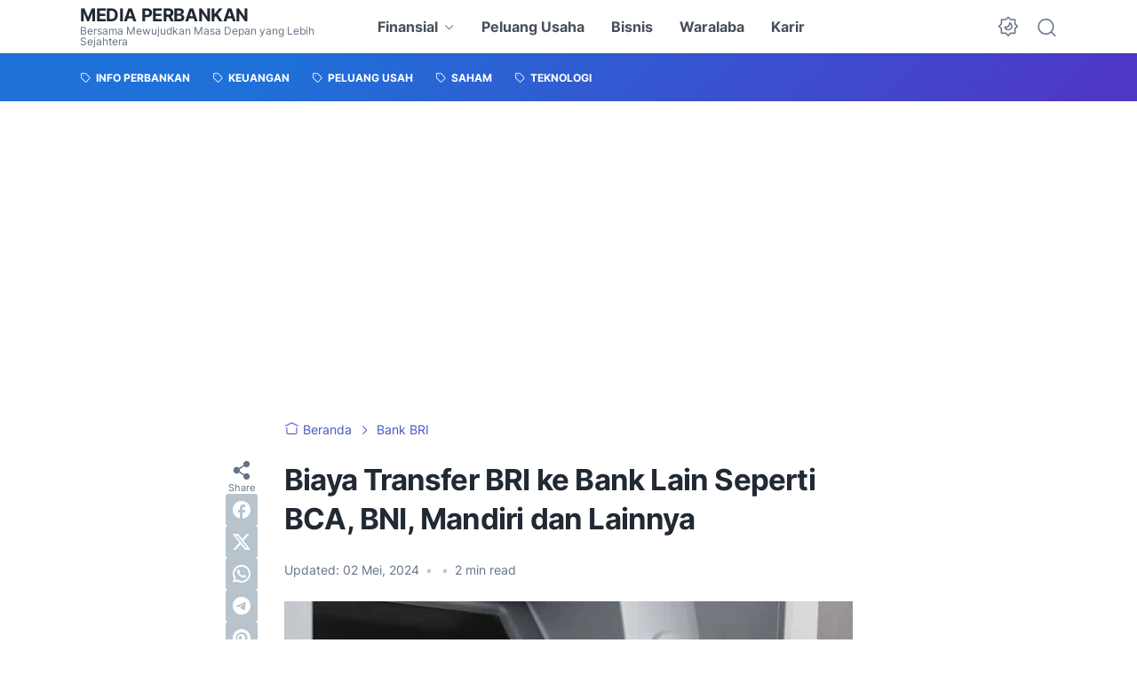

--- FILE ---
content_type: text/html; charset=utf-8
request_url: https://www.google.com/recaptcha/api2/aframe
body_size: 265
content:
<!DOCTYPE HTML><html><head><meta http-equiv="content-type" content="text/html; charset=UTF-8"></head><body><script nonce="jVNToiczo0ktpjo7cELRng">/** Anti-fraud and anti-abuse applications only. See google.com/recaptcha */ try{var clients={'sodar':'https://pagead2.googlesyndication.com/pagead/sodar?'};window.addEventListener("message",function(a){try{if(a.source===window.parent){var b=JSON.parse(a.data);var c=clients[b['id']];if(c){var d=document.createElement('img');d.src=c+b['params']+'&rc='+(localStorage.getItem("rc::a")?sessionStorage.getItem("rc::b"):"");window.document.body.appendChild(d);sessionStorage.setItem("rc::e",parseInt(sessionStorage.getItem("rc::e")||0)+1);localStorage.setItem("rc::h",'1768476072669');}}}catch(b){}});window.parent.postMessage("_grecaptcha_ready", "*");}catch(b){}</script></body></html>

--- FILE ---
content_type: text/plain
request_url: https://www.google-analytics.com/j/collect?v=1&_v=j102&a=1612959141&t=pageview&_s=1&dl=https%3A%2F%2Fwww.mediaperbankan.com%2F2018%2F04%2Fbiaya-transfer-bri-ke-bank-lain-seperti-bca-bni-mandiri.html&ul=en-us%40posix&dt=Biaya%20Transfer%20BRI%20ke%20Bank%20Lain%20Seperti%20BCA%2C%20BNI%2C%20Mandiri%20dan%20Lainnya&sr=1280x720&vp=1280x720&_u=IEBAAEABAAAAACAAI~&jid=1898256202&gjid=1160744104&cid=242906859.1768476071&tid=UA-118897881-1&_gid=1016842032.1768476071&_r=1&_slc=1&z=1414166292
body_size: -452
content:
2,cG-WVBG5PJ28N